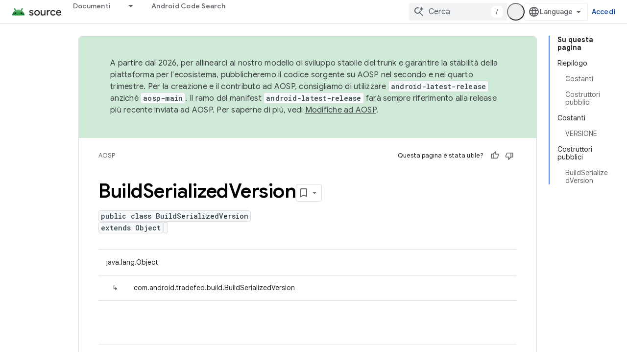

--- FILE ---
content_type: text/javascript
request_url: https://www.gstatic.com/devrel-devsite/prod/v3df8aae39978de8281d519c083a1ff09816fe422ab8f1bf9f8e360a62fb9949d/js/devsite_devsite_snackbar_module__it.js
body_size: -854
content:
(function(_ds){var window=this;var oAa=function(){return(0,_ds.O)('<div class="devsite-snackbar-snack" type="loading" role="alert"><div class="devsite-snackbar-inner"><div class="devsite-snackbar-message">Caricamento</div><div class="devsite-snackbar-action"><devsite-spinner single-color="#ffffff"></devsite-spinner></div></div></div>')},pAa=function(){return(0,_ds.O)('<div class="devsite-snackbar-snack" type="signin-state-changed" role="alert"><div class="devsite-snackbar-inner"><div class="devsite-snackbar-message">Lo stato di accesso \u00e8 cambiato.</div><button class="devsite-snackbar-action devsite-snackbar-action--reload">Ricarica</button><button class="devsite-snackbar-action devsite-snackbar-action--dismiss">OK</button></div></div>')},
qAa=function(){return(0,_ds.O)('<div class="devsite-snackbar-snack" type="refresh" role="alert"><div class="devsite-snackbar-inner"><div class="devsite-snackbar-message">\u00c8 disponibile una nuova versione</div><button class="devsite-snackbar-action">Aggiorna</button></div></div>')},rAa=function(){return(0,_ds.O)('<div class="devsite-snackbar-snack" type="error" role="alert"><div class="devsite-snackbar-inner"><div class="devsite-snackbar-message">Si \u00e8 verificato un errore. Riprova.</div><button class="devsite-snackbar-action">Riprova</button></div></div>')},
sAa=function(){return(0,_ds.O)('<div class="devsite-snackbar-snack" type="copied-to-clipboard" role="alert"><div class="devsite-snackbar-inner"><div class="devsite-snackbar-message">Copiato negli appunti</div></div></div>')},tAa=function(){return(0,_ds.O)('<div class="devsite-snackbar-snack" type="support-attachment-error" role="alert"><div class="devsite-snackbar-inner"><div class="devsite-snackbar-message">Tipo di file non supportato.</div><button class="devsite-snackbar-action">OK</button></div></div>')},
uAa=function(a){const b=a.message,c=a.link,d=a.eB;a='<div class="devsite-snackbar-snack" type="'+_ds.S(a.QC)+'" role="alert"><div class="devsite-snackbar-inner"><div class="devsite-snackbar-message">'+_ds.Q(b)+'</div><button class="devsite-snackbar-action">';a=a+'No, grazie</button><a href="'+(_ds.S(_ds.WC(c))+'" class="devsite-snackbar-link button" target="_blank">');a=d?a+_ds.Q(d):a+"OK";return(0,_ds.O)(a+"</a></div></div>")},vAa=function(a){const b=a.linkText,c=a.link,d=a.Lq,e=a.showClose;a='<div class="devsite-snackbar-snack" type="custom" role="alert"><div class="devsite-snackbar-inner"><div class="devsite-snackbar-message">'+
_ds.Q(a.message)+"</div>";e&&(a+='<button class="devsite-snackbar-action">OK</button>');a+=(c&&b?'<a href="'+_ds.S(_ds.WC(c))+'"'+(d?' target="_blank"':"")+' class="devsite-snackbar-link button">'+_ds.Q(b)+"</a>":"")+"</div></div>";return(0,_ds.O)(a)};var k8=function(a,b,c=null,d=!1){b&&(_ds.tp(b,_ds.Pn,()=>{_ds.xn(b);a.j=null;if(c)i8(a,c,d);else{const e=a.m.length?a.m.shift():null;e!==null&&j8(a,e)}}),b.removeAttribute("show"))},l8=function(a,b,c=!1){a.appendChild(b);requestAnimationFrame(()=>{i8(a,b,c)})},m8=function(a){k8(a,a.querySelector('*[type^="support-attachment-error"]'))},n8=function(a){k8(a,a.querySelector('*[type^="signin-state-changed"]'))},j8=function(a,b){switch(b){case "loading":a.showLoading();break;case "refresh":wAa(a);break;
case "error":xAa(a);break;case "copied-to-clipboard":var c=_ds.st(sAa);l8(a,c,!0);break;case "support-attachment-error":yAa(a);break;case "signin-state-changed":zAa(a)}if(b==null?0:b.startsWith("notification-")){c=a.getAttribute(`${b}-message`);const d=a.getAttribute(`${b}-link`),e=a.getAttribute(`${b}-link-txt`);o8(a,b,c||"",d||"",e||"",a.hasAttribute(`${b}-store-key`))}},wAa=function(a){const b=_ds.st(qAa);_ds.Xh(b.querySelector(".devsite-snackbar-action"),"click",()=>{_ds.xg().location.reload()});
l8(a,b)},xAa=function(a){const b=_ds.st(rAa);_ds.Xh(b.querySelector(".devsite-snackbar-action"),"click",()=>{_ds.xg().location.reload()});l8(a,b)},yAa=function(a){const b=_ds.st(tAa);l8(a,b);_ds.tp(b.querySelector(".devsite-snackbar-action"),"click",()=>{m8(a)})},zAa=function(a){n8(a);const b=_ds.st(pAa);l8(a,b,!1);_ds.Xh(b.querySelector(".devsite-snackbar-action--reload"),"click",async()=>{await (await _ds.v()).reload();n8(a)});_ds.Xh(b.querySelector(".devsite-snackbar-action--dismiss"),"click",
async()=>{await (await _ds.v()).reload();n8(a)})},i8=function(a,b,c=!1){clearTimeout(a.ea);a.j?k8(a,a.j,b,c):(a.j=b,requestAnimationFrame(()=>{b.setAttribute("show","")}),c&&(a.ea=setTimeout(()=>{a.removeAttribute("type");k8(a,b)},5E3)))},o8=async function(a,b,c,d,e,f){if(c&&d){const g=await (await _ds.v()).getStorage().get("devsite-snackbar",d);if(!f||!g){b=_ds.st(uAa,{QC:b,message:c,link:d,eB:e});l8(a,b);const h=new _ds.u(b);h.listen(b,"click",async k=>{k.stopPropagation();if(k.target.classList.contains("devsite-snackbar-link")||
k.target.classList.contains("devsite-snackbar-action"))await (await _ds.v()).getStorage().set("devsite-snackbar",d,"1"),a.o(),_ds.D(h)})}}},p8=class extends _ds.Lm{static get observedAttributes(){return["type"]}constructor(){super();this.m=[];this.ea=-1;this.j=null;this.eventHandler=new _ds.u(this)}connectedCallback(){this.eventHandler.listen(document.body,"devsite-show-custom-snackbar-msg",this.oa);this.eventHandler.listen(document.body,"devsite-show-notification-snackbar-msg",this.qa);this.eventHandler.listen(document.body,
"devsite-hide-notification-snackbar-msg",this.o)}disconnectedCallback(){_ds.D(this.eventHandler)}oa(a){this.setAttribute("type","custom");var b;if(a=(b=a.getBrowserEvent())==null?void 0:b.detail){b=!!a.showClose;var c=!0;a.href&&(c=(new URL(a.href)).origin!==document.location.origin);var d=_ds.st(vAa,{message:a.msg,linkText:a.linkText,link:a.href,Lq:c,showClose:b});b&&_ds.tp(d.querySelector(".devsite-snackbar-action"),"click",()=>{k8(this,d)});l8(this,d,!b)}}attributeChangedCallback(a,b,c){if(a===
"type"){switch(b){case "loading":this.hideLoading();break;case "refresh":k8(this,this.querySelector('*[type^="refresh"]'));break;case "error":k8(this,this.querySelector('*[type^="error"]'));break;case "copied-to-clipboard":k8(this,this.querySelector('*[type^="copied-to-clipboard"]'));break;case "support-attachment-error":m8(this);break;case "signin-state-changed":n8(this);break;case "custom":k8(this,this.querySelector('*[type^="custom"]'))}b!=null&&b.startsWith("notification-")&&this.o();if(c){let d;
if((d=c)==null?0:d.includes(",")){let e;this.m=(e=c)==null?void 0:e.split(",");c=`${this.m.shift()}`}j8(this,c)}}}showLoading(){if(!this.querySelector('*[type^="loading"]')){var a=_ds.st(oAa);l8(this,a)}}hideLoading(){k8(this,this.querySelector('*[type^="loading"]'))}qa(a){let b;(a=(b=a.getBrowserEvent())==null?void 0:b.detail)&&o8(this,"notification-custom",a.msg,a.href||"",a.linkText||"",!0)}o(){k8(this,this.querySelector('*[type^="notification"]'))}};p8.prototype.attributeChangedCallback=p8.prototype.attributeChangedCallback;
p8.prototype.disconnectedCallback=p8.prototype.disconnectedCallback;p8.prototype.connectedCallback=p8.prototype.connectedCallback;try{customElements.define("devsite-snackbar",p8)}catch(a){console.warn("Unrecognized DevSite custom element - DevsiteSnackBar",a)};})(_ds_www);
